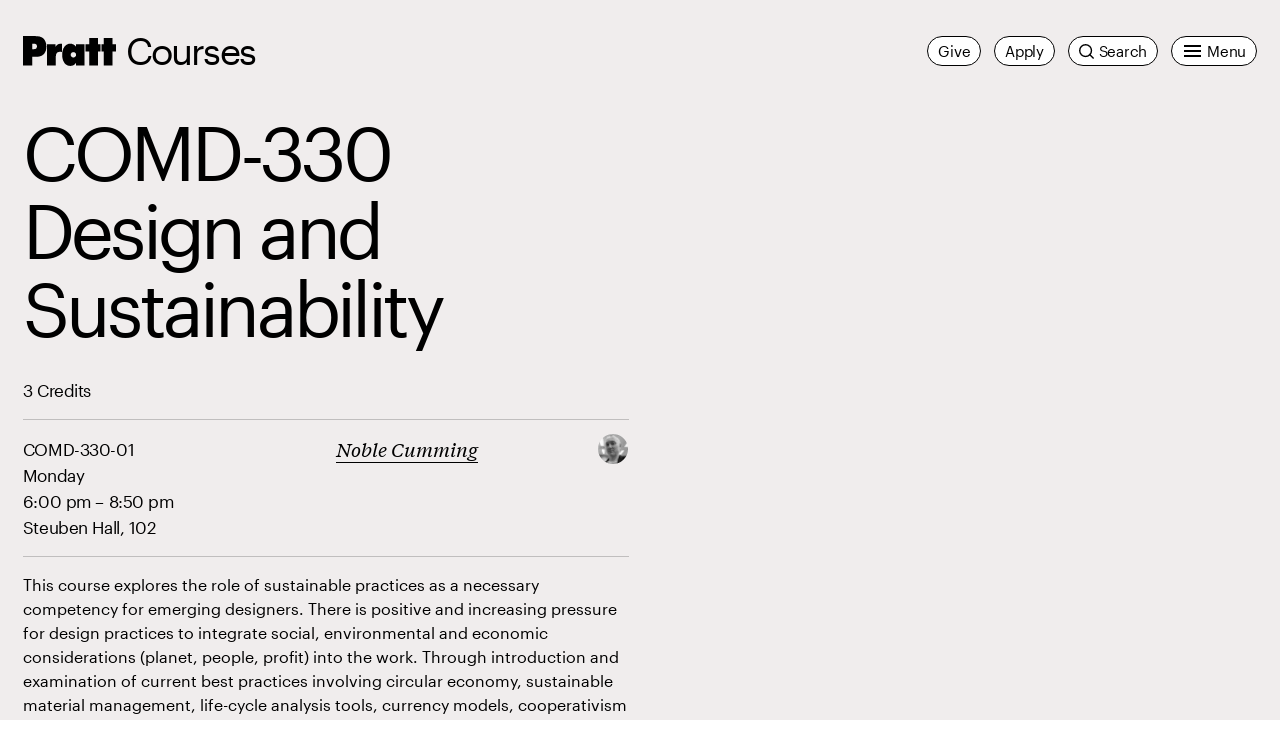

--- FILE ---
content_type: text/javascript
request_url: https://www.pratt.edu/wp-content/themes/pratt/dist/869.fd2abae894ac97a12cf0.js
body_size: 1104
content:
"use strict";(self.webpackChunkpratt_parent=self.webpackChunkpratt_parent||[]).push([[869],{62523:function(t,e,a){a.r(e),e.default=class{constructor(t,e){this.root=t,this.wrapper=this.root.querySelector(".js-tags-wrapper"),this.tagListItems=function(t){for(let e=t.length-1;e>0;e--){const a=Math.floor(Math.random()*(e+1));[t[e],t[a]]=[t[a],t[e]]}return t}(Array.from(this.root.querySelectorAll(".js-tags-tag"))),this.hasRendered=!1,this.motionDisabled=!1,this.options={shape:e?.shape??"ellipse",reverse:e?.reverse??!1},this.tagData=[],this.init()}init(){this.tagListItems.length&&(this.initElements(),this.initEvents(),this.initTagData(),this.animate())}get wrapperRect(){const t=this.tagListItems.map(t=>t.getBoundingClientRect()),e=Math.max(...t.map(t=>t.height)),a=Math.max(...t.map(t=>t.width)),i=this.wrapper.getBoundingClientRect();return{top:e/2,left:a/2,width:i.width-a,height:i.height-e}}get duration(){const t=this.wrapperRect,e=Math.min(t.width,t.height)/2,a=Math.max(t.width,t.height)/2;return 2*Math.PI*Math.sqrt((2*e+2*a)/2)*(1e5/750)}initElements(){const t=this.wrapperRect;this.wrapper.style.setProperty("--top",`${t.top}px`),this.wrapper.style.setProperty("--left",`${t.left}px`),"ellipse"===this.options.shape?(this.circle=document.createElement("div"),this.circle.classList.add("js-tags-circle"),this.wrapper.appendChild(this.circle)):"graph"===this.options.shape&&(this.graphSvg=document.createElementNS("http://www.w3.org/2000/svg","svg"),this.wrapper.appendChild(this.graphSvg),this.graphSvgPath=document.createElementNS("http://www.w3.org/2000/svg","path"),this.graphSvg.appendChild(this.graphSvgPath))}initEvents(){const t=window.matchMedia("(prefers-reduced-motion: reduce)");this.motionDisabled=!0,t.addEventListener("change",t=>{this.motionDisabled=t.matches}),this.tagListItems.forEach(t=>{t.addEventListener("pointerover",()=>{t.setAttribute("data-hover","true")}),t.addEventListener("pointerleave",()=>{t.removeAttribute("data-hover")}),t.addEventListener("focusin",()=>{t.setAttribute("data-focus","true")}),t.addEventListener("focusout",()=>{t.removeAttribute("data-focus")})}),new ResizeObserver(()=>{this.initTagData(),this.update()}).observe(this.wrapper)}initTagData(){const t=this.wrapperRect;"graph"===this.options.shape&&this.graphSvg.setAttribute("viewBox",`0 0 ${Math.max(0,t.width)} ${Math.max(0,t.height)}`);const e=2*Math.PI*Math.random();this.tagData=this.tagListItems.map((a,i)=>{const s=a.getBoundingClientRect(),h=t.width/2-s.width/2+t.left,r=t.height/2-s.height/2+t.top,n=s.width,o=s.height;let p;p="graph"===this.options.shape&&3===this.tagListItems.length?[0,1,3][i]/5:(i+1)/this.tagListItems.length;let g=2*Math.PI*p+e,d=g;return this.tagData[i]&&(g=this.tagData[i]?.startAngle,d=this.tagData[i]?.curAngle),{x:h,y:r,width:n,height:o,startAngle:g,curAngle:d}})}animate(){this.hasRendered?this.motionDisabled||this.update():(this.update(),this.wrapper.removeAttribute("aria-hidden"),this.hasRendered=!0),requestAnimationFrame(()=>this.animate())}update(){const t=this.wrapperRect,e=[],a=this.duration/1e3*60,i=(this.options.reverse?1:-1)*(2*Math.PI)/a;if(this.tagListItems.forEach((a,s)=>{a.dataset.hover||a.dataset.focus||(this.tagData[s].curAngle+=i);const h=t.width/2*Math.cos(this.tagData[s].curAngle)*-1,r=t.height/2*Math.sin(this.tagData[s].curAngle);a.style.transform=`translateX(${this.tagData[s].x+h}px) translateY(${this.tagData[s].y+r}px)`,e.push({x:this.tagData[s].x+h+this.tagData[s].width/2-t.left,y:this.tagData[s].y+r+this.tagData[s].height/2-t.top})}),"graph"===this.options.shape){const[t,...a]=e;let i=`M ${t.x} ${t.y} `;a.forEach(t=>{i+=`L ${t.x} ${t.y} `}),i+="Z",this.graphSvgPath.setAttribute("d",i)}}}}}]);
//# sourceMappingURL=869.fd2abae894ac97a12cf0.js.map

--- FILE ---
content_type: text/javascript
request_url: https://www.pratt.edu/wp-content/themes/pratt/dist/app.4.3.3.js?4.3.3
body_size: 9068
content:
!function(){"use strict";var e,t,n,s={8407:function(e,t,n){n.r(t);var s=n(177),i=n(25499),a=n(51845),r=n(22210),o=n(74591),c=n(37033),l=n(91253),h=n(31114);t.default=class{constructor(e,t,n){this.rootClassName=e,this.searchInputClassName=t,this.hitContainerClassName=n,this.rootEl=document.querySelector(this.rootClassName),this.siteUrl=document.body.dataset.parentUrl,this.customHits=(0,r.A)(this.renderHits.bind(this)),this.indexName=this.rootEl.dataset.algoliaIndex,this.search=(0,s.default)({indexName:this.indexName,searchClient:o.A,onStateChange:({uiState:e,setUiState:t})=>{const n=e[this.indexName].query&&e[this.indexName].query.trim().length>0;this.rootEl.setAttribute("data-valid",!!n),t(e)},insights:!0,future:{preserveSharedStateOnUnmount:!0}});try{const e=(0,h.N)("Inline");this.search.use(e)}catch(e){console.error("Failed to initialize Algolia Insights middleware:",e)}this.init(),this.search.start()}init(){this.search.addWidgets([(0,i.A)({hitsPerPage:5,distinct:!0,facetingAfterDistinct:!0}),(0,a.A)({container:this.searchInputClassName,placeholder:"Search",showSubmit:!1}),this.customHits({container:this.hitContainerClassName,templates:{empty(e){return e&&e.query.trim()?`<p class="hit-no-results">No results for <span>${e.query}</span></p>`:""},item(e){return`\n              <div class="hit-article">\n                <div class="hit-title">\n                  <a class="hit-link" href="${e.externalUrl||e.url}" tabindex="0"${"press"===e.type?' target="_blank"':""}>\n                    ${e.formatted_title?e.formatted_title:e.title}\n                  </a>\n                </div>\n                <p class="hit-type">${c.nK.getTypeDisplay(e.type)}</p>\n                ${e.thumbnail?`\n                  <div class="hit-thumbnail">\n                    <img src="${e.thumbnail}" alt="" />\n                  </div>\n                `:""}\n              </div>\n            `}}})]),document.querySelector(this.searchInputClassName).addEventListener("keydown",e=>this.onSearchKeydown(e))}buildSearchUrlWithQuery(e){return`${this.siteUrl}${this.siteUrl.endsWith("/")?"":"/"}search?${this.indexName}${encodeURIComponent("[query]")}=${encodeURIComponent(e)}`}onSearchKeydown(e){if(e.key===l.L.ENTER){const t=e.target.value,n=this.buildSearchUrlWithQuery(t);window.location.replace(n)}}renderHits(e){const{sendEvent:t}=e,n=document.querySelector(e.widgetParams.container);if(e.results&&e.results.query.trim()?n.removeAttribute("data-empty"):n.setAttribute("data-empty",!0),e.hits.length){const s=this.buildSearchUrlWithQuery(e.results.query);n.innerHTML=`\n        <ul>\n          ${e.hits.map(t=>`<li>${e.widgetParams.templates.item(t)}</li>`).join("\n")}\n\n          <li>\n            <a class="hit-all-results" href="${s.toString()}" tabindex="0">\n              <p>\n              <span>See all results</span>\n              <svg class="hit-arrow" aria-hidden="true" focusable="false">\n                <use xlink:href="#arrow-right"></use>\n              </svg>\n              </p>\n            </a>\n          </li>\n        </ul>\n      `,this.attachClickListeners(n,e.hits,t)}else n.innerHTML=e.widgetParams.templates.empty(e.results)}attachClickListeners(e,t,n){e.querySelectorAll(".hit-link").forEach((e,s)=>{e.addEventListener("click",()=>{const e=t[s];e&&n("click",e,"Inline Search Result Clicked")})})}}},31114:function(e,t,n){n.d(t,{N:function(){return o}});var s=n(46611);const i={handler:null,emit(e){this.handler&&this.handler(e,window.aa)},setHandler(e){this.handler=e}},a={Course:{clickEventName:"Course Clicked",hasAccordions:!0,accordionEventName:"Course Accordion Opened"}},r=["course","department","event","minor","page","person","policy","news","post","prattfolio-story","prattfolio","press","program","resource","service","work"],o=e=>{const t=a[e]||{clickEventName:`${e} Clicked`,hasAccordions:!1};let n=!1,o=!1;const c=(s,i)=>{const{insightsMethod:a,payload:c,widgetType:l}=s;if("viewedObjectIDs"===a){if(n)return;n=!0}if("ais.hits"===l&&"Hit Clicked"===c.eventName){if(o)return;let t=e;if(c.objectIDs&&c.objectIDs.length>0){const e=c.objectIDs[0].split("-")[1];e&&r.includes(e)&&(t="post"===e?"news":e)}const n=t.charAt(0).toUpperCase()+t.slice(1);c.eventName=`${n} Clicked`}if("custom.accordion"===l){if(!t.hasAccordions)return void console.warn(`Accordion event for type ${e} which doesn't support accordions`);c.eventName=t.accordionEventName||`${e} Accordion Opened`,o=!0,setTimeout(()=>{o=!1},100)}a&&i&&i(a,c)},l=(0,s.k)({insightsClient:window.aa,insightsInitParams:{appId:window.pratt.env.ALGOLIA_APPLICATION_ID,apiKey:window.pratt.env.ALGOLIA_SEARCH_API_KEY,useCookie:!1},onEvent:c});return i.setHandler(c),l}},37033:function(e,t,n){n.d(t,{nK:function(){return r}});class s{static hexToRgb(e){return e=e.replace("#",""),{r:parseInt(e.slice(0,2),16),g:parseInt(e.slice(2,4),16),b:parseInt(e.slice(4,6),16)}}static randomInt(e,t){return Math.floor(Math.random()*(t-e+1))+e}static randomArrayElement(e){return e[Math.floor(Math.random()*e.length)]}static getRandomColor(e=null,t=!1){if(!window.pratt||!window.pratt.palettes)return!1;const n=window.pratt.palettes;if(Array.isArray(e)){const t=e.filter(e=>Object.prototype.hasOwnProperty.call(n,e));if(0===t.length)return!1;e=this.randomArrayElement(t)}if(!e){const t=Object.keys(n);e=this.randomArrayElement(t)}if(!Object.prototype.hasOwnProperty.call(n,e))return!1;let s=n[e];if(!t){const e=["#000000","#FFFFFF","#B7B8B9","#B4ACA6"],t={};if(Object.keys(s).forEach(n=>{e.includes(s[n])||(t[n]=s[n])}),0===Object.keys(t).length)return!1;s=t}const i=Object.values(s);return this.randomArrayElement(i)}static getRandomGradient(e=null,t=null,n=!1){const s=this.getRandomColor(e,n);if(!s)return!1;const i=this.hexToRgb(s);return t||(t=this.randomInt(0,360)),`linear-gradient(${t}deg, ${s}, rgba(${i.r}, ${i.g}, ${i.b}, 0))`}}const i=["January","February","March","April","May","June","July","August","September","October","November","December"],a="America/New_York";class r{static getTypeDisplay(e){switch(e){case"post":return"News";case"prattfolio-story":return"Prattfolio Story";default:return e[0].toLocaleUpperCase()+e.slice(1)}}static Courses={sectionsAsHtml(e){return`\n        <ul class="course-hit__section-list">\n          ${e.sections.map(e=>`\n            <li class="course-hit__section-item">\n              <span class="course-hit__section-days">${e.days.join(", ")}</span>\n              <span class="course-hit__section-time">${e.start_time} – ${e.end_time}</span>\n              <span class="course-hit__section-location">${e.location?e.location.map(e=>e.name).join(", "):""}</span>\n            </li>\n          `).join("")}\n        </ul>\n      `}};static Events={dateAsHTML(e){const t=new Date(new Date(e.occurrences[0].start).toLocaleString("en-US",{timeZone:a}));return`\n        <time class="event-hit__date" datetime="${t.toLocaleString()}">\n          <span class="event-hit__date-month">${i[t.getMonth()]}</span>\n          <span class="event-hit__date-day">${t.getDate()}</span>\n        </time>\n      `},time(e,t={}){if(!e.occurrences.length)return"";const n=new Date(new Date(e.occurrences[0].start).toLocaleString("en-US",{timeZone:a})),s=new Date(new Date(e.occurrences[0].end).toLocaleString("en-US",{timeZone:a})),i=new Intl.DateTimeFormat("en-US",{timeStyle:"short"}),r=new Intl.DateTimeFormat("en-US",{year:"numeric",month:"long",day:"numeric"}),o=new Intl.DateTimeFormat("en-US",{month:"long",day:"numeric"}),c=n.getFullYear()===s.getFullYear()&&n.getMonth()===s.getMonth()&&n.getDate()===s.getDate(),l=n.getFullYear()===s.getFullYear();let h;if(e.is_all_day)c?(h="All Day",t.includeDay&&(h=r.format(n))):h=l?`<span>${o.format(n)} – ${r.format(s)}</span> <span>All Day</span>`:`<span>${r.format(n)} – ${r.format(s)}</span> <span>All Day</span>`;else if(c)h=`${i.format(n)} – ${i.format(s)}`,t.includeDay&&(h=`<span>${r.format(n)}</span> <span>${h}</span>`);else{let e=`${r.format(n)}`;l&&(e=`${o.format(n)}`),h=`<span>${e} – ${r.format(s)}</span> <span>${i.format(n)} – ${i.format(s)}</span>`}return h},location(e){return"hybrid"===e.event_type?`Online and ${e.location}`:"physical"===e.event_type?e.location:"Online Event"},hitCallouts(e){return e.primary_term?`<div class="event-hit__callout">${e.primary_term}</div>`:""},hitGradient(e="tertiary",t=null,n=!1){return s.getRandomGradient(e,t,n)}}}},38951:function(e,t,n){n(53382),n(11349);var s,i=n(17e3),a=n(68654),r=n(17372),o=n(41164),c=n(8407),l=class{constructor(){if(this.rootEl=document.querySelector(".js-nav-search"),this.body=document.querySelector("body"),this.tlClose=r.os.timeline(),this.tlOpen=r.os.timeline(),!this.rootEl)throw new Error("Root nav search element not found.");if(this.triggerEl=document.querySelector(".js-nav-search-trigger"),!this.triggerEl)throw new Error("Trigger nav search element not found.");if(this.closeButtonEl=this.rootEl.querySelector(".js-nav-search-close"),!this.closeButtonEl)throw new Error("Close button nav search element not found.");this.isOpen=!1,this.focusTrap=a.K(this.rootEl,{escapeDeactivates:!1,initialFocus:()=>this.rootEl.querySelector("input"),setReturnFocus:this.triggerEl,allowOutsideClick:!0}),this.search=new c.default(".js-nav-search",".js-nav-search-input",".js-nav-search-hits"),this.init()}init(){this.triggerEl.addEventListener("click",()=>{this.isOpen=!this.isOpen,this.update()}),this.closeButtonEl.addEventListener("click",()=>{this.isOpen=!1,this.update()}),document.addEventListener("keydown",e=>{this.isOpen&&"Escape"===e.key&&(e.preventDefault(),this.isOpen=!1,this.update())}),window.matchMedia("(min-width: 768px)").addEventListener("change",e=>{e.matches||(this.isOpen=!1,this.update())})}close(e=!0){this.isOpen&&(this.isOpen=!1,this.update(e))}openAnimation(){this.tlOpen.to(this.rootEl,{autoAlpha:1,duration:.2,ease:o.ys.easeInOut}),this.tlOpen.to(this.rootEl.querySelector(".nav-search__line line"),{strokeDashoffset:0,duration:.3,ease:o.ys.easeInOut}),this.tlOpen.to(this.rootEl.querySelector(".nav-search__content"),{opacity:1,duration:.2,ease:o.ys.easeInOut,onComplete:()=>{this.focusTrap.activate()}},"-=0.15")}closeAnimation(){this.tlClose.to(".nav-search__line line, .nav-search__content",{opacity:0,duration:.2,ease:o.ys.easeInOut}),this.tlClose.to(this.rootEl,{autoAlpha:0,duration:.2,ease:o.ys.easeInOut,onComplete:()=>{r.os.set(".nav-search__line line, .nav-search__content",{clearProps:!0})}})}update(e=!0){this.triggerEl.setAttribute("aria-expanded",this.isOpen),this.rootEl.setAttribute("aria-hidden",!this.isOpen),this.isOpen?((0,i.mh)(this.rootEl),this.openAnimation()):((0,i.fY)(this.rootEl),this.closeAnimation(),this.focusTrap.deactivate({returnFocus:e}))}},h=n(91253),u=class{constructor(e,t="horizontal",n=!1,s=null){this.tabsWrapper=e,this.orientation=t,this.withHashes=n,this.onTabChange=s,this.tabList=this.tabsWrapper.querySelector('[role="tablist"]'),this.tabs=Array.from(this.tabList.querySelectorAll('[role="tab"]')),this.tabPanels=Array.from(this.tabsWrapper.querySelectorAll('[role="tabpanel"]')),this.departmentSelector=document.querySelector(".archive-program__departments"),this.tabFocus=0,this.tabMap={},this.init()}init(){this.tabList.addEventListener("keydown",e=>this.handleKeydown(e)),this.tabs.forEach(e=>{e.addEventListener("click",e=>this.changeTabs(e.target))}),this.withHashes&&(this.tabs.forEach(e=>{const t=this.getTabHashFromId(e.id);this.tabMap[t]=e}),window.addEventListener("load",()=>this.handleHash(),!1),window.addEventListener("hashchange",()=>this.handleHash(),!1))}getTabHashFromId(e){return`#${e.replace("tab-","")}`.toLowerCase()}handleHash(){const{hash:e}=window.location;e&&setTimeout(()=>{const t=this.tabMap[e];t&&t.click()},0)}incrementTabFocus(){this.tabs[this.tabFocus].setAttribute("tabindex",-1),this.tabFocus++,this.tabFocus>=this.tabs.length&&(this.tabFocus=0),this.tabs[this.tabFocus].setAttribute("tabindex",0),this.tabs[this.tabFocus].focus()}decrementTabFocus(){this.tabs[this.tabFocus].setAttribute("tabindex",-1),this.tabFocus--,this.tabFocus<0&&(this.tabFocus=this.tabs.length-1),this.tabs[this.tabFocus].setAttribute("tabindex",0),this.tabs[this.tabFocus].focus()}handleKeydown(e){switch(e.key){case h.L.ARROW_LEFT:case h.L.ARROW_LEFT_IE11:e.preventDefault(),"horizontal"===this.orientation&&this.decrementTabFocus();break;case h.L.ARROW_RIGHT:case h.L.ARROW_RIGHT_IE11:e.preventDefault(),"horizontal"===this.orientation&&this.incrementTabFocus();break;case h.L.ARROW_UP:case h.L.ARROW_UP_IE11:e.preventDefault(),"vertical"===this.orientation&&this.decrementTabFocus();break;case h.L.ARROW_DOWN:case h.L.ARROW_DOWN_IE11:e.preventDefault(),"vertical"===this.orientation&&this.incrementTabFocus()}}changeTabs(e){Array.from(this.tabList.querySelectorAll('[aria-selected="true"]')).forEach(e=>e.setAttribute("aria-selected",!1)),e.setAttribute("aria-selected",!0);const t=this.tabs.indexOf(e);if(this.tabList.dataset.selectedTabIndex=t,this.tabPanels.forEach(e=>e.setAttribute("hidden",!0)),this.departmentSelector&&"tab-Continuing"===e.id?this.departmentSelector.setAttribute("hidden",!0):this.departmentSelector&&"tab-Continuing"!==e.id&&this.departmentSelector.removeAttribute("hidden"),this.tabsWrapper.querySelector(`#${e.getAttribute("aria-controls")}`).removeAttribute("hidden"),this.withHashes&&window.history&&window.history.pushState){const t=this.getTabHashFromId(e.id);window.history.pushState({},"",t)}this.onTabChange&&this.onTabChange(),e.dispatchEvent(new CustomEvent("tab-state",{bubbles:!0,detail:{index:t,target:e,tabPanel:this.tabsWrapper.querySelector(`#${e.getAttribute("aria-controls")}`)}}))}resetTabs(){const e=this.tabs[0];this.changeTabs(e)}},d=class{constructor(e){if(this.navCheck=document.body.classList.contains("nav-v2"),this.classname=e,this.rootEl=document.querySelector(this.classname),this.menuTrigger=document.querySelector(`${this.classname}-trigger`),this.menuInner=document.querySelector(".menu-inner"),this.navCheck)this.menuSearchTrigger=document.querySelector(`${this.classname}-search`),this.menuCloseEls=document.querySelectorAll(`${this.classname}-close`),this.menuToggleAll=document.querySelector(`${this.classname}-toggle-all`),this.menuToggleSchool=document.querySelector(`${this.classname}-toggle-school`),this.menuContentAll=document.querySelector(".menu-content--all"),this.menuContentSchool=document.querySelector(".menu-content--school"),this.menuSearch=document.querySelector(".menu-search"),this.tabButtons=document.querySelectorAll(".menu__toggle-option");else{this.menuClose=document.querySelector(`${this.classname}-close`),this.lineEl=this.rootEl.querySelector(".js-menu-line"),this.currentStateEl="",this.currentTab="",this.tl=r.os.timeline(),this.tabButtons=document.querySelectorAll(".menu-tab"),document.body.classList.add("menu-is-animating");const e=document.querySelector(".js-nav-search");e&&("true"===e.getAttribute("aria-modal")?this.navSearch=new l:this.navSearch=new c.default(".js-nav-search",".js-nav-search-input",".js-nav-search-hits")),this.tabsWrapper=document.querySelector(".js-menu-tabs"),this.tabs=new u(this.tabsWrapper,"horizontal")}this.isOpen=!1,this.navCheck?this.focusTrap=a.K(this.rootEl,{escapeDeactivates:!1,initialFocus:this.menuCloseEls[0],setReturnFocus:this.menuToggle}):this.focusTrap=a.K(this.rootEl,{escapeDeactivates:!1,initialFocus:this.menuClose,setReturnFocus:this.menuToggle}),this.menuTrigger.addEventListener("click",()=>{this.isOpen=!this.isOpen,this.update("menu")}),this.navCheck?(this.menuSearchTrigger.addEventListener("click",()=>{this.isOpen=!this.isOpen,this.menuSearch.focus();try{this.update("search")}catch(e){setTimeout(()=>{document.querySelector(".menu-search").focus()},100)}}),this.menuCloseEls.forEach(e=>{e.addEventListener("click",()=>{this.isOpen=!1,this.update("close-menu")})})):this.menuClose.addEventListener("click",()=>{this.isOpen=!1,this.update()}),this.menuToggleAll&&this.menuToggleAll.addEventListener("click",()=>{this.menuContentAll.classList.add("menu-content--active"),this.menuContentSchool.classList.remove("menu-content--active"),this.menuToggleAll.classList.add("tab-active"),this.menuToggleSchool.classList.remove("tab-active")}),this.menuToggleSchool&&this.menuToggleSchool.addEventListener("click",()=>{this.menuContentAll.classList.remove("menu-content--active"),this.menuContentSchool.classList.add("menu-content--active"),this.menuToggleAll.classList.remove("tab-active"),this.menuToggleSchool.classList.add("tab-active")}),document.addEventListener("keydown",e=>{this.isOpen&&"Escape"===e.key&&(e.preventDefault(),this.isOpen=!1,this.update("close-menu"))}),this.init()}init(){this.navCheck||this.tabsWrapper.addEventListener("tab-state",this.tabState.bind(this))}tabState(e){this.currentStateEl=e.detail,""!==this.currentTab?this.currentTab!==e.detail.target&&this.animateLine(e):this.animateIn(e)}disableTabs(){this.tabButtons.forEach(e=>e.setAttribute("disabled",!0))}enableTabs(){this.tabButtons.forEach(e=>e.removeAttribute("disabled"))}animateIn(e){const t=window.matchMedia("(prefers-reduced-motion: reduce)").matches?0:.5;this.positionLine(e.detail),r.os.to("line",{duration:t,strokeDashoffset:0,ease:o.ys.easeInOut,onComplete:()=>{this.currentTab=e.detail.target,this.currentTab.classList.add("tab-active"),document.body.classList.remove("menu-is-animating")}})}animateLine(e){const t=window.matchMedia("(prefers-reduced-motion: reduce)").matches?0:.5;this.disableTabs(),this.currentTab.classList.remove("tab-active"),document.body.classList.add("menu-is-animating"),this.tl.to(".menu-panels",{duration:0,opacity:0,ease:o.ys.easeInOut}),this.tl.to("line",{duration:t,strokeDashoffset:1500,ease:o.ys.easeInOut,onComplete:()=>{this.positionLine(e.detail)}},"-=0.3"),this.tl.to("line",{duration:t,strokeDashoffset:0,ease:o.ys.easeInOut}),this.tl.to(".menu-panels",{duration:t,opacity:1,ease:o.ys.easeInOut,onComplete:()=>{this.currentTab=e.detail.target,this.currentTab.classList.add("tab-active"),document.body.classList.remove("menu-is-animating"),this.enableTabs()}},"-=0.3")}positionLine(e){const t=document.querySelector(".admin-bar")?32:0,n=e.target.getBoundingClientRect(),s=e.tabPanel.querySelector(".menu-groups"),i=s.querySelectorAll(".menu-groups__item"),a=s.getBoundingClientRect(),r=a.top-(n.top+n.height+30);i.length<=1?document.querySelector('[data-line-index="1"]').classList.add("menu-line-hide"):document.querySelector('[data-line-index="1"]').classList.remove("menu-line-hide"),i.forEach((e,t)=>{const s=document.querySelector(`[data-line-index="${t}"]`),i=e.querySelector(".menu-item__link").getBoundingClientRect();t<2&&(s.setAttribute("x1",n.left+n.width/2),s.setAttribute("x2",i.left+i.width/2))}),a.top<=n.top+n.height+30?this.lineEl.style.cssText="\n      display: none;\n    ":this.lineEl.style.cssText=`\n      top: ${n.top+n.height-t}px;\n      height: ${r}px;\n    `}get plainClassname(){return this.classname.replace(/^\.*/g,"")}get activeClass(){return`${this.plainClassname}-active`}update(e){this.rootEl.setAttribute("aria-hidden",!this.isOpen),this.menuTrigger.setAttribute("aria-expanded",this.isOpen),this.isOpen?(this.navCheck||this.focusTrap.activate(),(0,i.mh)(this.menuInner),this.navCheck?"search"===e&&this.focusTrap.activate():(this.positionObserver=new ResizeObserver(()=>{this.positionLine(this.currentStateEl)}),this.positionObserver.observe(this.rootEl),this.tabs.resetTabs())):(this.focusTrap.deactivate(),(0,i.fY)(this.menuInner),this.navCheck||(this.positionObserver.disconnect(),this.positionObserver=null))}},m=class{constructor(){this.initLinks()}initLinks(){const e=Array.from(document.querySelectorAll("a"));e.length>0&&e.forEach(e=>{e.host!==window.location.host&&(e.setAttribute("rel","noopener noreferrer"),e.setAttribute("target","_blank"))})}};s=()=>{document.documentElement.classList.remove("no-js"),document.documentElement.classList.add("js"),new m;const e=".js--menu";document.querySelector(e)&&new d(e),document.querySelector(".js-modal-gallery")&&n.e(59).then(n.bind(n,61787)).then(e=>{new(0,e.default)}),document.querySelector(".js-hang-punc")&&n.e(36).then(n.bind(n,25466)).then(e=>{new(0,e.default)}),document.querySelector(".js-work-block")&&n.e(504).then(n.bind(n,68182)).then(e=>{new(0,e.default)});const t=document.querySelector(".js-global-search");t&&Promise.all([n.e(121),n.e(187)]).then(n.bind(n,60413)).then(e=>{new(0,e.default)(t)}),document.querySelector(".js-error-search")&&Promise.resolve().then(n.bind(n,8407)).then(e=>{new(0,e.default)(".js-error-search",".js-error-search-input",".js-error-search-hits")});const s=document.querySelector(".js-article-search");s&&Promise.all([n.e(121),n.e(872)]).then(n.bind(n,20422)).then(e=>{new(0,e.default)(s)}),document.querySelector(".js-parallax")&&Promise.all([n.e(121),n.e(398)]).then(n.bind(n,17220)).then(e=>{new(0,e.default)}),document.querySelector(".js-slider-controls")&&n.e(455).then(n.bind(n,45225)).then(e=>{new(0,e.default)}),document.querySelector(".js-share-trigger")&&n.e(79).then(n.bind(n,56481)).then(e=>{new(0,e.default)}),document.querySelector(".js-tease-modal")&&n.e(231).then(n.bind(n,9681)).then(e=>{const t=e.default;document.querySelectorAll(".js-tease-modal-trigger").forEach(e=>new t(e))}),document.querySelector(".js-accordion-block")&&n.e(131).then(n.bind(n,63177)).then(e=>{const t=e.default;document.querySelectorAll(".js-accordion-trigger").forEach(e=>new t(e))}),document.querySelector(".js-mobile-only-accordion-block")&&n.e(836).then(n.bind(n,96711)).then(e=>{const t=e.default;document.querySelectorAll(".js-mobile-only-accordion-trigger").forEach(e=>new t(e))});const i=document.querySelectorAll(".js-tags");i&&n.e(869).then(n.bind(n,62523)).then(e=>{const t=e.default;i.forEach(e=>{const n={shape:e.dataset.shape,duration:15e3,reverse:!1};new t(e,n)})});const a=".ups-block__asym-grid.is-cropped .article-asset-mod.has-caption .lazy-img__mod, .ups-block__row.is-cropped .article-asset-mod.has-caption .lazy-img__mod";document.querySelector(a)&&n.e(580).then(n.bind(n,70684)).then(e=>{const t=e.default;document.querySelectorAll(a).forEach(e=>new t(e))})},"loading"!==document.readyState?s():document.addEventListener("DOMContentLoaded",s,{once:!0})},73554:function(){},74591:function(e,t,n){var s=n(26058),i=n.n(s);const{ALGOLIA_APPLICATION_ID:a,ALGOLIA_SEARCH_API_KEY:r}=window.pratt.env||{};let o=null;try{o=i()(a,r)}catch(e){console.error(e)}t.A=o},91253:function(e,t,n){n.d(t,{L:function(){return s}});const s={ARROW_LEFT:"ArrowLeft",ARROW_LEFT_IE11:"Left",ARROW_RIGHT:"ArrowRight",ARROW_RIGHT_IE11:"Right",ESCAPE:"Escape",ESCAPE_IE11:"Esc",TAB:"Tab",SPACE:" ",SPACE_IE11:"Spacebar",ENTER:"Enter"}}},i={};function a(e){var t=i[e];if(void 0!==t)return t.exports;var n=i[e]={exports:{}};return s[e].call(n.exports,n,n.exports,a),n.exports}a.m=s,e=[],a.O=function(t,n,s,i){if(!n){var r=1/0;for(h=0;h<e.length;h++){n=e[h][0],s=e[h][1],i=e[h][2];for(var o=!0,c=0;c<n.length;c++)(!1&i||r>=i)&&Object.keys(a.O).every(function(e){return a.O[e](n[c])})?n.splice(c--,1):(o=!1,i<r&&(r=i));if(o){e.splice(h--,1);var l=s();void 0!==l&&(t=l)}}return t}i=i||0;for(var h=e.length;h>0&&e[h-1][2]>i;h--)e[h]=e[h-1];e[h]=[n,s,i]},a.n=function(e){var t=e&&e.__esModule?function(){return e.default}:function(){return e};return a.d(t,{a:t}),t},a.d=function(e,t){for(var n in t)a.o(t,n)&&!a.o(e,n)&&Object.defineProperty(e,n,{enumerable:!0,get:t[n]})},a.f={},a.e=function(e){return Promise.all(Object.keys(a.f).reduce(function(t,n){return a.f[n](e,t),t},[]))},a.u=function(e){return e+"."+{36:"0c464f9e53bd4f333ed6",59:"a1ad9c6c1598eaeb64f8",79:"a6f93ac94f8bc30a4ae5",131:"db8b9a5ee30ba274599f",187:"4c4b12926a239cba11ad",231:"65d8cc0fe660e7431d4e",398:"741a467887549de71017",455:"c36e65de6904d67a3498",504:"5d447f52caf58cd433d0",580:"11835ffcb3bcdc7a744c",836:"1df12dd305a71d8f1b85",869:"fd2abae894ac97a12cf0",872:"9b46333a9ba1e3b3b2a0"}[e]+".js"},a.miniCssF=function(e){},a.g=function(){if("object"==typeof globalThis)return globalThis;try{return this||new Function("return this")()}catch(e){if("object"==typeof window)return window}}(),a.o=function(e,t){return Object.prototype.hasOwnProperty.call(e,t)},t={},n="pratt-parent:",a.l=function(e,s,i,r){if(t[e])t[e].push(s);else{var o,c;if(void 0!==i)for(var l=document.getElementsByTagName("script"),h=0;h<l.length;h++){var u=l[h];if(u.getAttribute("src")==e||u.getAttribute("data-webpack")==n+i){o=u;break}}o||(c=!0,(o=document.createElement("script")).charset="utf-8",o.timeout=120,a.nc&&o.setAttribute("nonce",a.nc),o.setAttribute("data-webpack",n+i),o.src=e),t[e]=[s];var d=function(n,s){o.onerror=o.onload=null,clearTimeout(m);var i=t[e];if(delete t[e],o.parentNode&&o.parentNode.removeChild(o),i&&i.forEach(function(e){return e(s)}),n)return n(s)},m=setTimeout(d.bind(null,void 0,{type:"timeout",target:o}),12e4);o.onerror=d.bind(null,o.onerror),o.onload=d.bind(null,o.onload),c&&document.head.appendChild(o)}},a.r=function(e){"undefined"!=typeof Symbol&&Symbol.toStringTag&&Object.defineProperty(e,Symbol.toStringTag,{value:"Module"}),Object.defineProperty(e,"__esModule",{value:!0})},a.j=524,a.p="/wp-content/themes/pratt/dist/",function(){var e={524:0};a.f.j=function(t,n){var s=a.o(e,t)?e[t]:void 0;if(0!==s)if(s)n.push(s[2]);else{var i=new Promise(function(n,i){s=e[t]=[n,i]});n.push(s[2]=i);var r=a.p+a.u(t),o=new Error;a.l(r,function(n){if(a.o(e,t)&&(0!==(s=e[t])&&(e[t]=void 0),s)){var i=n&&("load"===n.type?"missing":n.type),r=n&&n.target&&n.target.src;o.message="Loading chunk "+t+" failed.\n("+i+": "+r+")",o.name="ChunkLoadError",o.type=i,o.request=r,s[1](o)}},"chunk-"+t,t)}},a.O.j=function(t){return 0===e[t]};var t=function(t,n){var s,i,r=n[0],o=n[1],c=n[2],l=0;if(r.some(function(t){return 0!==e[t]})){for(s in o)a.o(o,s)&&(a.m[s]=o[s]);if(c)var h=c(a)}for(t&&t(n);l<r.length;l++)i=r[l],a.o(e,i)&&e[i]&&e[i][0](),e[i]=0;return a.O(h)},n=self.webpackChunkpratt_parent=self.webpackChunkpratt_parent||[];n.forEach(t.bind(null,0)),n.push=t.bind(null,n.push.bind(n))}(),a.O(void 0,[121],function(){return a(83868)}),a.O(void 0,[121],function(){return a(68989)}),a.O(void 0,[121],function(){return a(38951)});var r=a.O(void 0,[121],function(){return a(73554)});r=a.O(r)}();
//# sourceMappingURL=app.4.3.3.js.map

--- FILE ---
content_type: text/javascript
request_url: https://www.pratt.edu/wp-content/themes/pratt/dist/59.a1ad9c6c1598eaeb64f8.js
body_size: 3195
content:
"use strict";(self.webpackChunkpratt_parent=self.webpackChunkpratt_parent||[]).push([[59],{61787:function(t,e,s){s.r(e),s.d(e,{default:function(){return T}});var i=s(17e3),n=class{constructor(t,e){this._state=t,this._map=Object.entries(e).reduce((t,[e,s])=>({...t,[e]:new Set(s)}),{})}get state(){return this._state}isStateOneOf(...t){return new Set(t).has(this._state)}setState(t){const e=this._map[this._state];if(!e)throw new Error(`Modal gallery is in unknown state: ${this._state}`);e.has(t)&&(this._state=t)}},r=(t,e,s,i)=>{let n=t;return Array.isArray(t)||(n=[t]),n.forEach(t=>{t&&t.addEventListener(e,s,i)}),()=>{n.forEach(t=>{t&&t.removeEventListener(e,s,i)})}},o=s(91253);const a="unmounted",l="beforeUnmount",h="beforeMount",d="mounted",c="open",u="beforeOpen",p="beforeClose",m="js-modal-gallery__video-button",g="js-modal-gallery__open",_={caption:null,close:[],countCurrent:null,countTotal:null,credit:null,next:[],open:[],previous:[],slideActive:null,slideNext:null,slidePrevious:null},f="unmounted",b="beforeMount",y="mounted",v="beforeUnmount",M="Pause",C="Play Video",x="Pause Video";var S=class{constructor(t){this.stateManager=new n(f,{[f]:[b],[b]:[y],[y]:[v],[v]:[f]}),this.ref=t,this.wrapper=null,this.button=null,this.el=null,this.videoPoster=null,this.mount()}cloneReferenceImage(){if(this.isKaltura||(this.el=this.ref.cloneNode(!0),this.el.className="js-modal-gallery__asset"),this.isVideo)if(this.videoPoster=document.createElement("img"),this.isKaltura){const t=this.ref.closest(".playkit-container");if(t&&t.querySelector(".playkit-poster")){const e=window.getComputedStyle(t.querySelector(".playkit-poster")).getPropertyValue("background-image");e&&e.includes("url")&&(this.videoPoster.src=e.slice(4,-1).replace(/["']/g,""))}}else this.videoPoster.src=this.ref.poster;else this.el.src=this.ref.dataset.src||this.ref.src,this.el.srcset=this.ref.dataset.srcset||this.ref.srcset,this.el.sizes=this.ref.dataset.sizes||this.ref.sizes}get isMounted(){return this.stateManager.isStateOneOf([b,y,v])}get preview(){return this.isVideo?this.videoPoster:this.el}get isKaltura(){return this.isVideo&&this.ref.classList.contains("playkit-engine")}get isVideo(){return this.ref instanceof HTMLVideoElement}get caption(){const t=this.ref.closest(this.isKaltura?".kaltura-video":"figure");if(!t)return"";const e=t.querySelector(this.isKaltura?".kaltura-video__caption p":"figcaption");if(!e)return this.ref.dataset.caption??"";const s=e.querySelector(".article__caption-description");return s?.innerHTML??e.innerHTML}get credit(){return this.ref.dataset.credit||""}_beforeMount(){const t=document.createElement("span");t.classList.add("js-modal-gallery__trigger"),"absolute"!==window.getComputedStyle(this.ref).position&&t.classList.add("relative");let e=null;const s=this.ref.parentNode.classList.contains("wp-block-video");this.isVideo&&s&&(t.classList.add("video"),e=this.createVideoOverlayElem()),this.ref.parentNode.insertBefore(t,this.ref),t.append(this.ref),e&&(t.append(e),this.ref.play()),this.wrapper=t}mount(){if(this.isMounted)throw new Error("Slide is already mounted!");this.stateManager.setState(b),this._beforeMount(),this.stateManager.setState(y)}_beforeUnmount(){this.wrapper.parentNode.insertBefore(this.wrapper,this.ref),this.wrapper.parentNode.removeChild(this.wrapper),this.button=null,this.wrapper=null}unmount(){this.stateManager.state===y&&(this.stateManager.setState(v),this._beforeUnmount(),this.stateManager.setState(f))}getOrCreateOpenButton(){if(this.stateManager.state!==y||this.isKaltura)return null;if(!this.button){const t=document.createElement("button");t.setAttribute("aria-label","Open gallery"),t.setAttribute("aria-haspopup","dialog"),t.setAttribute("aria-expanded","false"),t.setAttribute("aria-controls","modal-gallery"),t.classList.add(g),this.wrapper.append(t),this.button=t}return this.button}renderTo(t,e=!1){if(this.stateManager.state!==y||!t)return null;if(!e)return t.appendChild(this.preview);if(this.isKaltura?t.appendChild(this.preview):t.appendChild(this.el),this.isVideo&&!this.isKaltura){const e=this.createVideoOverlayElem();t.append(e),this.el.currentTime=0,this.el.play()}}createVideoOverlayElem(){const t=document.createElement("div");t.classList.add("js-modal-gallery__video-overlay"),t.setAttribute("tabindex","0"),t.setAttribute("role","button"),t.setAttribute("aria-label",x),r(t,"click",this.toggleVideoPlay),r(t,"keydown",t=>{const e=t.key===o.L.SPACE||t.key===o.L.SPACE_IE11,s=t.key===o.L.ENTER;(e||s)&&(t.preventDefault(),this.toggleVideoPlay(t))});const e=document.createElement("button");return e.classList.add(m),e.setAttribute("tabindex","-1"),e.setAttribute("aria-label",x),e.textContent=M,t.append(e),t}toggleVideoPlay(t){const e=t.currentTarget,s=e.parentNode.querySelector("video"),i=e.querySelector(`.${m}`);s&&(s.paused?(s.play(),i.textContent=M,i.setAttribute("aria-label",x),e.setAttribute("aria-label",x)):(s.pause(),i.textContent="Play",i.setAttribute("aria-label",C),e.setAttribute("aria-label",C)))}},E=s(68654),T=class{constructor(){this._index=0,this.stateManager=new n(a,{[a]:[h],[h]:[d],[d]:[u,l],[u]:[c],[c]:[p],[p]:[d],[l]:[a]}),this.container=this._getComponent("js-modal-gallery",{rootEl:document}),this.root=null,this.modalTrigger=null,this.focusTrap=null,this.everOpened=null,this.components=Object.assign({},_),this.slides=[],this.listeners=[],this.galleryListeners=[],this.mount()}get index(){return this._index}set index(t){this._index=this._getBoundedIndex(t)}get isMounted(){return this.stateManager.isStateOneOf([h,d,u,c,p,l])}get numSlides(){return this.slides.length}_beforeMount(){this.root.setAttribute("aria-hidden",!0),this.everOpened=!1;const t=["img","video"].map(t=>`${t}:not(.js-modal-gallery__hidden):not(.wp-rich-text-inline-image):not(.playkit-icon)`).join(", "),e=Array.from(this.container.querySelectorAll(t));this.slides=e.map((t,e)=>{const s=new S(t),i=s.getOrCreateOpenButton();return this.listeners.push(r(i,"click",()=>{this.open(e)})),s}),this.components.open=this._getComponent(g,{rootEl:this.container,multiple:!0}),this.listeners.push(r(this.components.open,"click",t=>{const e=(parseInt(t.target.dataset.slide,10)||1)-1;this.open(e)})),this.components.caption=this._getComponent("js-modal-gallery__caption"),this.components.close=this._getComponent("js-modal-gallery__close",{multiple:!0}),this.components.countCurrent=this._getComponent("js-modal-gallery__count--current"),this.components.countTotal=this._getComponent("js-modal-gallery__count--total"),this.components.credit=this._getComponent("js-modal-gallery__credit"),this.components.next=this._getComponent("js-modal-gallery__next",{multiple:!0}),this.components.previous=this._getComponent("js-modal-gallery__previous",{multiple:!0}),this.components.slideActive=this._getComponent("js-modal-gallery__slide--active"),this.components.slideNext=this._getComponent("js-modal-gallery__slide--next"),this.components.slidePrevious=this._getComponent("js-modal-gallery__slide--previous"),this.numSlides>1?this._setInnerHTML(this.components.countTotal,this.numSlides):this.root.classList.add("disable-controls")}mount(){if(this.isMounted)throw new Error("Modal gallery has already been mounted!");this.root=this._getComponent("js-modal-gallery__root",{rootEl:document}),this.stateManager.setState(h),this._beforeMount(),this.stateManager.setState(d)}_beforeUnmount(){this.listeners.forEach(t=>{t()}),this.listeners=[],this.slides.forEach(t=>{t.unmount()}),this.slides=[],this._removeChildren(this.components.slideActive),this._removeChildren(this.components.slideNext),this._removeChildren(this.components.slidePrevious),this._setInnerHTML(this.components.caption,""),this._setInnerHTML(this.components.credit,""),this._setInnerHTML(this.components.countCurrent,""),this._setInnerHTML(this.components.countTotal,""),this.root=null,this.components=Object.assign({},_),this.index=0}unmount(){this.stateManager.state!==d&&this.stateManager.state!==c||(this.stateManager.state===c&&this.close(),this.stateManager.setState(l),this._beforeUnmount(),this.stateManager.setState(a))}_getBoundedIndex(t){return Math.min(this.numSlides,Math.max(0,(t+this.numSlides)%this.numSlides))}_getComponent(t,e={}){const s=`.${t}`,i=e.rootEl||this.root;return e.multiple?Array.from(i.querySelectorAll(s)):i.querySelector(s)}_onKeyDown(t){switch(t.key){case o.L.ARROW_LEFT:case o.L.ARROW_LEFT_IE11:this.previous();break;case o.L.ARROW_RIGHT:case o.L.ARROW_RIGHT_IE11:this.next();break;case o.L.ESCAPE:case o.L.ESCAPE_IE11:this.close()}}_removeChildren(t){if(t)for(;t.firstChild;)t.removeChild(t.lastChild)}_setInnerHTML(t,e){t&&(t.innerHTML=e)}_update(){if(this.stateManager.state===u||this.stateManager.state===c){const t=this.slides[this.index];this._removeChildren(this.components.slideActive),t.renderTo(this.components.slideActive,!0),this._removeChildren(this.components.slideNext),this.slides[this._getBoundedIndex(this.index+1)].renderTo(this.components.slideNext),this._removeChildren(this.components.slidePrevious),this.slides[this._getBoundedIndex(this.index-1)].renderTo(this.components.slidePrevious),this._setInnerHTML(this.components.caption,t.caption?`<span class="modal-gallery__caption-span">${t.caption}</span>`:""),this._setInnerHTML(this.components.countCurrent,this.index+1)}}_beforeOpen(t){void 0!==t&&(this.index=t),this.everOpened||(this.slides.forEach(t=>{t.cloneReferenceImage()}),this.everOpened=!0),this.galleryListeners.push(r(window,"keydown",this._onKeyDown.bind(this)),r(this.components.close,"click",this.close.bind(this)),r(this.components.next,"click",this.next.bind(this)),r(this.components.previous,"click",this.previous.bind(this))),this._update(),this.root.setAttribute("aria-hidden",!1),this.modalTrigger=document.activeElement,this.modalTrigger.setAttribute("aria-expanded",!0),this.focusTrap=(0,E.K)(this.root,{escapeDeactivates:!1,setReturnFocus:this.modalTrigger}),this.focusTrap.activate(),(0,i.mh)(this.root)}open(t){this.stateManager.state===d&&(this.stateManager.setState(u),this._beforeOpen(t),this.stateManager.setState(c))}goToSlide(t){this.stateManager.state===c&&(this.index=t,this._update())}next(){this.stateManager.state===c&&(this.index+=1,this._update())}previous(){this.stateManager.state===c&&(this.index-=1,this._update())}_beforeClose(){this.galleryListeners.forEach(t=>{t()}),this.galleryListeners=[],this.focusTrap.deactivate(),this.focusTrap=null,(0,i.fY)(this.root),this.root.setAttribute("aria-hidden",!0),this.modalTrigger.setAttribute("aria-expanded",!1),this.modalTrigger=null}close(){this.stateManager.state===c&&(this.stateManager.setState(p),this._beforeClose(),this.stateManager.setState(d))}}}}]);
//# sourceMappingURL=59.a1ad9c6c1598eaeb64f8.js.map